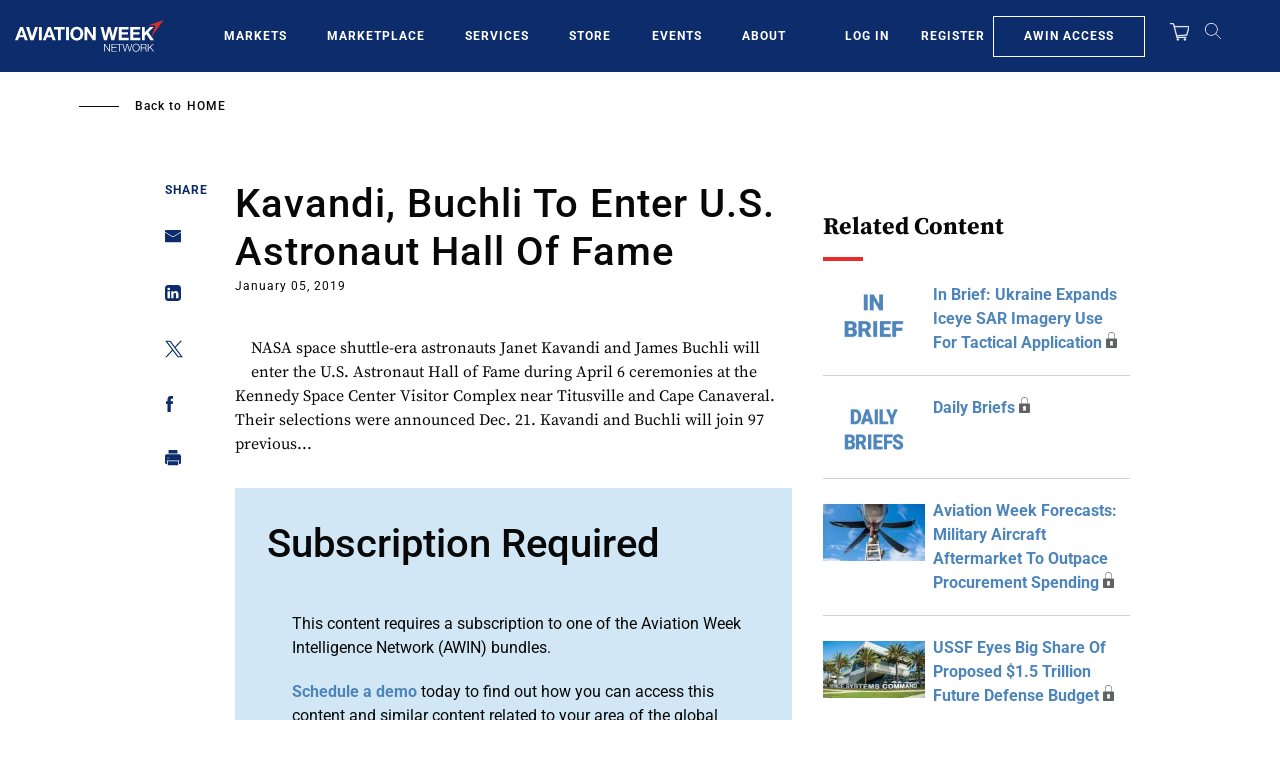

--- FILE ---
content_type: text/javascript; charset=UTF-8
request_url: https://aviationweek.com/awn/api/visitor-info?format=js
body_size: -254
content:
var awnVisitorInfo = {"ipAddress":"3.145.218.0"};